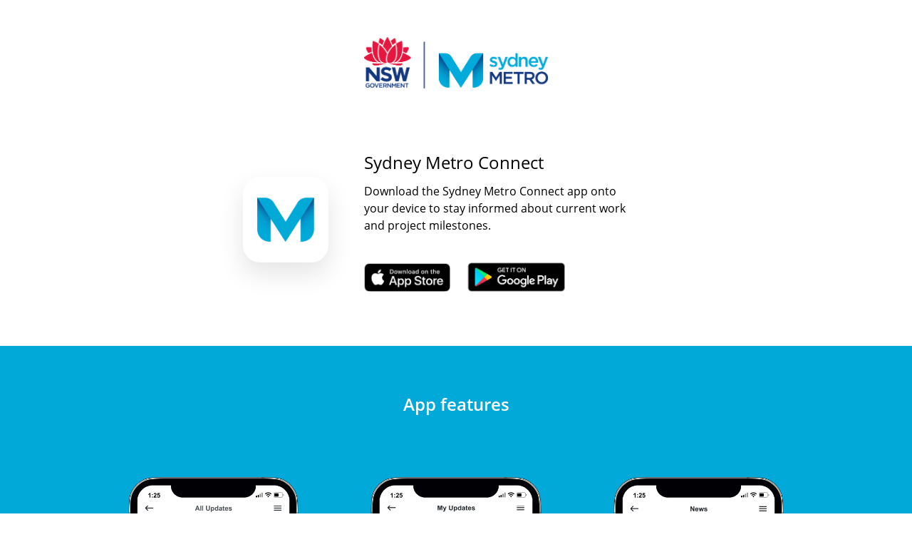

--- FILE ---
content_type: text/html; charset=UTF-8
request_url: https://connect.sydneymetro.info/clyde-monthly-construction-update-february-2024/
body_size: 2058
content:
<!DOCTYPE html>
<html lang="en">
    <head>
        <meta http-equiv="X-UA-Compatible" content="IE=edge,chrome=1"/>
        <meta http-equiv="Content-Type" content="text/html; charset=UTF-8"/>
        <meta charset="UTF-8">

        <meta charset="UTF-8" />
        <meta name="viewport" content="width=device-width,initial-scale=1,user-scalable=no" />
                
        <meta name="apple-touch-fullscreen" content="yes"/>
        <meta name="apple-mobile-web-app-capable" content="yes"/>   
        <meta name="mobile-web-app-capable" content="yes" />

        	<style>img:is([sizes="auto" i], [sizes^="auto," i]) { contain-intrinsic-size: 3000px 1500px }</style>
	
		<!-- All in One SEO 4.8.7 - aioseo.com -->
		<title>Clyde monthly construction update: February 2024 - Sydney Metro Connect</title>
	<meta name="robots" content="max-image-preview:large" />
	<link rel="canonical" href="https://connect.sydneymetro.info/clyde-monthly-construction-update-february-2024/" />
	<meta name="generator" content="All in One SEO (AIOSEO) 4.8.7" />
		<meta property="og:locale" content="en_US" />
		<meta property="og:site_name" content="Sydney Metro Connect - Australia&#039;s Biggest Public Transport Project" />
		<meta property="og:type" content="article" />
		<meta property="og:title" content="Clyde monthly construction update: February 2024 - Sydney Metro Connect" />
		<meta property="og:url" content="https://connect.sydneymetro.info/clyde-monthly-construction-update-february-2024/" />
		<meta property="article:published_time" content="2024-01-30T05:58:57+00:00" />
		<meta property="article:modified_time" content="2024-01-30T05:58:57+00:00" />
		<meta name="twitter:card" content="summary" />
		<meta name="twitter:title" content="Clyde monthly construction update: February 2024 - Sydney Metro Connect" />
		<!-- All in One SEO -->

<link rel='stylesheet' id='mu_plugin-css' href='https://connect.sydneymetro.info/wp-content/themes/metro-connect/assets/css/app.css?ver=1759460201' type='text/css' media='all' />
<script async defer type="text/javascript" src="https://connect.sydneymetro.info/wp-content/themes/metro-connect/assets/js/app.js?ver=1759460201" id="mu_plugin_async_defer-js"></script>

        
        <link href="/wp-content/themes/metro-connect/assets/img/favicon.ico" rel="shortcut icon" type="image/x-icon" />
        <link href="/wp-content/themes/metro-connect/assets/img/favicon.ico" rel="icon" type="image/x-icon" />
        
        <title>Clyde monthly construction update: February 2024 - Sydney Metro Connect Sydney Metro Connect</title>
        
        
            <!-- Google Tag Manager -->
            <script>(function(w,d,s,l,i){w[l]=w[l]||[];w[l].push({'gtm.start':
            new Date().getTime(),event:'gtm.js'});var f=d.getElementsByTagName(s)[0],
            j=d.createElement(s),dl=l!='dataLayer'?'&l='+l:'';j.async=true;j.src=
            'https://www.googletagmanager.com/gtm.js?id='+i+dl+ '&Live';f.parentNode.insertBefore(j,f);
            })(window,document,'script','dataLayer','GTM-KRGDBGS');</script>
            <!-- End Google Tag Manager -->
            
        
    </head>

    <body class="wp-singular alert-template-default single single-alert postid-4017 wp-theme-metro-connect">

            <!-- Google Tag Manager (noscript) -->
        <noscript><iframe src="https://www.googletagmanager.com/ns.html?id=GTM-KRGDBGS&Live"
        height="0" width="0" style="display:none;visibility:hidden"></iframe></noscript>
        <!-- End Google Tag Manager (noscript) -->
    
    <header>
        <div class="header--full">
            <a href="/">
                <img src="/wp-content/themes/metro-connect/assets/img/metro-logo.svg" alt="Sydney Metro Connect logo" />
            </a>
        </div>
    </header>
<main class="homepage">

    <div class="home-banner">
        <div class="container">
            <div class="row">
                <div class="col icon">
                    <div class="icon--wrapper">
                        <img src="https://origin.connect.sydneymetro.info/wp-content/themes/metro-connect/assets/img/sydney-metro-icon.png" alt="Sydney Metro Connect logo" />
                    </div>
                </div>
                <div class="col download">
                    <h1>Sydney Metro Connect</h1>
                    <p>Download the Sydney Metro Connect app onto your device to stay informed about current work and project milestones.</p>

                    <div class="download--icons">                            <a href="https://apps.apple.com/us/app/sydney-metro-connect/id1548422685" target="_blank">
        <img src="/wp-content/themes/metro-connect/assets/img/apple-store-badge.png" width="121" alt="Apple store badge" />
    </a>
    <a href="https://play.google.com/store/apps/details?id=com.sydneymetro.sydneymetroconnect" target="_blank">
        <img src="/wp-content/themes/metro-connect/assets/img/google-play-badge.png" width="137" alt="Google play badge" />
    </a>
                    </div>
                </div>
            </div>
        </div>
    </div>

    <div class="app-features">

    <div class="container">

        <h2>App features</h2>

        <div class="row">

        
                    
            
                <div class="col">
                    <div class="app-features--wrapper">
                        <img src="https://assets.connect.sydneymetro.info/wp-content/uploads/2024/06/28110649/SydneyMetroApp_AllUpdates.png" alt="App Screenshot" />
                    </div>
                    <p>Interactive map</p>
                </div>

            
                <div class="col">
                    <div class="app-features--wrapper">
                        <img src="https://assets.connect.sydneymetro.info/wp-content/uploads/2024/06/28110734/SydneyMetroApp_MyUpdates.png" alt="App Screenshot" />
                    </div>
                    <p>Construction alerts for your area</p>
                </div>

            
                <div class="col">
                    <div class="app-features--wrapper">
                        <img src="https://assets.connect.sydneymetro.info/wp-content/uploads/2024/06/28110807/SydneyMetroApp_News.png" alt="App Screenshot" />
                    </div>
                    <p>Latest news</p>
                </div>

            
                    
        </div>

    </div>

</div>
</main>
        
        <script type="speculationrules">
{"prefetch":[{"source":"document","where":{"and":[{"href_matches":"\/*"},{"not":{"href_matches":["\/wp-*.php","\/wp-admin\/*","\/wp-content\/uploads\/*","\/wp-content\/*","\/wp-content\/plugins\/*","\/wp-content\/themes\/metro-connect\/*","\/*\\?(.+)"]}},{"not":{"selector_matches":"a[rel~=\"nofollow\"]"}},{"not":{"selector_matches":".no-prefetch, .no-prefetch a"}}]},"eagerness":"conservative"}]}
</script>
    </body>
</html>

--- FILE ---
content_type: text/css
request_url: https://connect.sydneymetro.info/wp-content/themes/metro-connect/assets/css/app.css?ver=1759460201
body_size: 4491
content:
@font-face{font-family:Open Sans;src:url(../fonts/OpenSans-Light.eot);src:url(../fonts/OpenSans-Light.eot?#iefix) format("embedded-opentype"),url(../fonts/OpenSans-Light.woff) format("woff"),url(../fonts/OpenSans-Light.ttf) format("truetype");font-weight:300;font-style:normal;font-display:fallback}@font-face{font-family:Open Sans;src:url(../fonts/OpenSans-Regular.eot);src:url(../fonts/OpenSans-Regular.eot?#iefix) format("embedded-opentype"),url(../fonts/OpenSans-Regular.woff) format("woff"),url(../fonts/OpenSans-Regular.ttf) format("truetype");font-weight:400;font-style:normal;font-display:fallback}@font-face{font-family:Open Sans;src:url(../fonts/OpenSans-SemiBold.eot);src:url(../fonts/OpenSans-SemiBold.eot?#iefix) format("embedded-opentype"),url(../fonts/OpenSans-SemiBold.woff) format("woff"),url(../fonts/OpenSans-SemiBold.ttf) format("truetype");font-weight:600;font-style:normal;font-display:fallback}@font-face{font-family:icomoon;src:url(../fonts/icomoon.eot?hqn88j);src:url(../fonts/icomoon.eot?hqn88j#iefix) format("embedded-opentype"),url(../fonts/icomoon.ttf?hqn88j) format("truetype"),url(../fonts/icomoon.woff?hqn88j) format("woff"),url(../fonts/icomoon.svg?hqn88j#icomoon) format("svg");font-weight:400;font-style:normal;font-display:block}[class*=" icon-"],[class^=icon-]{font-family:icomoon!important;speak:never;font-style:normal;font-weight:400;font-variant:normal;text-transform:none;line-height:1;-webkit-font-smoothing:antialiased;-moz-osx-font-smoothing:grayscale}.icon-error:before{content:"\e905"}.icon-error_outline:before{content:"\e906"}.icon-play_arrow:before{content:"\e907"}.icon-sort:before{content:"\e908"}.icon-keyboard_arrow_down:before{content:"\e900"}.icon-keyboard_arrow_left:before{content:"\e901"}.icon-keyboard_arrow_right:before{content:"\e902"}.icon-keyboard_arrow_up:before{content:"\e903"}.icon-keyboard_backspace:before{content:"\e904"}.icon-arrow_back:before{content:"\e909"}.icon-arrow_forward:before{content:"\e90a"}.icon-cancel:before{content:"\e90b"}.icon-check:before{content:"\e90c"}.icon-expand_less:before{content:"\e90d"}.icon-expand_more:before{content:"\e90e"}.icon-arrow_upward:before{content:"\e90f"}.icon-arrow_downward:before{content:"\e910"}.icon-arrow_back_ios:before{content:"\e911"}.icon-arrow_forward_ios:before{content:"\e912"}.icon-done:before{content:"\e913"}.icon-home:before{content:"\e914"}.icon-image:before{content:"\e915"}.icon-spinner6:before{content:"\e97f"}.icon-spinner7:before{content:"\e980"}.icon-menu:before{content:"\e9bd"}.icon-google-plus2:before{content:"\ea8c"}.icon-facebook:before{content:"\ea90"}.icon-facebook2:before{content:"\ea91"}.icon-youtube:before{content:"\ea9d"}.icon-youtube2:before{content:"\ea9e"}.icon-twitch:before{content:"\ea9f"}.icon-vimeo:before{content:"\eaa0"}.icon-vimeo2:before{content:"\eaa1"}.icon-trello:before{content:"\eab3"}.icon-wordpress:before{content:"\eab4"}.icon-appleinc:before{content:"\eabe"}.icon-android:before{content:"\eac0"}.icon-windows:before{content:"\eac1"}.icon-windows8:before{content:"\eac2"}body,html{margin:0!important;padding:0!important;width:100%;font-family:Open Sans,sans-serif;letter-spacing:0;font-size:16px;font-weight:400;line-height:24px}html{-webkit-text-size-adjust:none;-webkit-font-smoothing:antialiased;overflow-y:scroll;scroll-behavior:smooth}html *,html :after,html :before{box-sizing:border-box}h1,h2,h3,h4,h5,h6{font-size:24px;font-weight:400}p{line-height:24px;letter-spacing:0}a{color:inherit;text-decoration:none}img{max-width:100%;height:auto}header .header--full{display:-ms-flexbox;display:flex;-ms-flex-pack:center;justify-content:center;-ms-flex-align:center;align-items:center;margin:32px 20px 20px}@media (min-width:768px){header .header--full{margin:52px 20px 20px}}header .header--full img{max-width:195px}@media (min-width:768px){header .header--full img{max-width:100%}}.container{width:100%;padding-right:15px;padding-left:15px;margin-right:auto;margin-left:auto}.row{display:-ms-flexbox;display:flex;-ms-flex-wrap:wrap;flex-wrap:wrap;margin-right:-15px;margin-left:-15px}.col{position:relative;padding-right:15px;padding-left:15px}.home-banner{margin:70px 0}.home-banner .container{max-width:800px}.home-banner .row{-ms-flex-direction:column;flex-direction:column}@media (min-width:768px){.home-banner .row{-ms-flex-direction:row;flex-direction:row}}.home-banner .icon{display:-ms-flexbox;display:flex;-ms-flex-pack:center;justify-content:center;-ms-flex-align:center;align-items:center;width:100%}@media (min-width:768px){.home-banner .icon{width:32%;-ms-flex-pack:end;justify-content:flex-end}}.home-banner .icon--wrapper{display:-ms-flexbox;display:flex;-ms-flex-pack:center;justify-content:center;-ms-flex-align:center;align-items:center;-ms-flex-item-align:center;align-self:center;margin-right:20px;padding:20px;width:120px;height:120px;border-radius:20%;box-shadow:0 16px 34px 1px rgba(0,0,0,.1);background-color:#fff}.home-banner h1{color:#fff}@media (min-width:768px){.home-banner h1{color:#000}}.home-banner .download{width:100%;max-width:400px;margin:0 auto;text-align:center}@media (min-width:768px){.home-banner .download{width:68%;max-width:100%;margin:0;text-align:left}}.home-banner .download p{color:#fff;max-width:380px}@media (min-width:768px){.home-banner .download p{color:#000}}.home-banner .download--icons{margin-top:40px}.home-banner .download--icons a{margin-right:20px}.home-banner .download--icons a:last-child{margin-right:0}@media (min-width:768px){.privacy-policy{margin:70px 0}}.privacy-policy .container{max-width:800px}.privacy-policy .row{-ms-flex-direction:column;flex-direction:column}@media (min-width:768px){.privacy-policy .row{-ms-flex-direction:row;flex-direction:row}}.privacy-policy h1{color:#000}.privacy-policy a{color:#133881;text-decoration:underline}.news-banner{margin:50px 0}@media (min-width:768px){.news-banner{margin:100px 0}}.news-banner .container{max-width:900px}.news-banner .row{-ms-flex-direction:column;flex-direction:column}@media (min-width:768px){.news-banner .row{-ms-flex-direction:row;flex-direction:row}}.news-banner .news-card{width:100%;max-width:400px;margin:0 auto}@media (min-width:768px){.news-banner .news-card{width:45%;max-width:100%;margin:0}}.news-banner .news-card--wrapper .thumbnail{width:100%;height:200px;position:relative;background-repeat:no-repeat;background-size:cover;background-position:50%;border-top-left-radius:10px;border-top-right-radius:10px;background-color:#fff}.news-banner .news-card--wrapper .card-footer{padding:15px 20px;background:#fff;border-bottom-left-radius:10px;border-bottom-right-radius:10px}.news-banner .news-card--wrapper .card-footer p.title{position:relative;margin:0;padding-right:20px;color:#002664;font-weight:600}.news-banner .news-card--wrapper .card-footer p.title:after{content:"\e902";font-family:icomoon;position:absolute;right:0;top:0;font-size:20px;color:#00a9d8}.news-banner .news-card--wrapper .card-footer p.date{margin:5px 0 0;font-size:14px;color:#636363}.news-banner .download{padding-left:15px;width:100%;max-width:400px;margin:0 auto}@media (min-width:768px){.news-banner .download{padding-left:50px;width:55%;max-width:100%;margin:0}}.news-banner .download p{margin:50px 0;max-width:100%;color:#fff;text-align:center;font-size:18px}@media (min-width:768px){.news-banner .download p{margin:0;max-width:305px;text-align:left;color:#333;font-size:16px}}.news-banner .download--icons{margin-top:20px;text-align:center}@media (min-width:768px){.news-banner .download--icons{text-align:left}}.news-banner .download--icons a{margin-right:20px}.news-banner .download--icons a:last-child{margin-right:0}.app-features{padding:200px 0 60px;background:#00a9d8}@media (min-width:768px){.app-features{padding:40px 0 100px}}.app-features .container{max-width:1022px}.app-features .container .row{-ms-flex-wrap:nowrap;flex-wrap:nowrap;overflow:auto}@media (min-width:768px){.app-features .container .row{overflow:hidden}}.app-features .container .col{position:relative;padding-right:10px;padding-left:10px;-ms-flex:0 0 290px;flex:0 0 290px}@media (min-width:768px){.app-features .container .col{padding-right:18px;padding-left:18px;-ms-flex:0 0 33.333333%;flex:0 0 33.333333%}}@media (min-width:1024px){.app-features .container .col{padding-right:40px;padding-left:40px}}.app-features .container .col:first-child{margin-left:13%}@media (min-width:768px){.app-features .container .col:first-child{margin-left:0}}.app-features h2{margin-bottom:50px;color:#fff;text-align:center;font-weight:600}@media (min-width:768px){.app-features h2{margin-bottom:90px}}.app-features--wrapper{padding-top:187%;position:relative;margin-left:10px;margin-right:10px}.app-features--wrapper img{position:absolute;top:0;left:0;width:100%;height:100%;object-fit:cover}.app-features p{margin-top:38px;font-size:18px;color:#fff;text-align:center}@media (min-width:1024px){.app-features p{font-size:24px}}.single-news .app-features{margin-top:-410px;padding:380px 0 100px}@media (min-width:768px){.single-news .app-features{margin-top:-230px;padding:200px 0 100px}}.homepage .app-features{padding:300px 0 60px;margin-top:-350px}@media (min-width:768px){.homepage .app-features{padding:50px 0 60px;margin-top:0}}.page-404{display:-ms-flexbox;display:flex;-ms-flex-pack:center;justify-content:center;-ms-flex-align:end;align-items:flex-end;height:calc(100vh - 143px)}@media (min-width:768px){.page-404{height:calc(100vh - 182px)}}.page-404 .content{width:100%;height:70%;text-align:center}.page-404 .content h1{margin-bottom:20px;font-size:90px;font-weight:100}.page-404 .content p{font-size:30px;font-weight:100}
/*# sourceMappingURL=[data-uri] */

--- FILE ---
content_type: image/svg+xml
request_url: https://connect.sydneymetro.info/wp-content/themes/metro-connect/assets/img/metro-logo.svg
body_size: 51342
content:
<?xml version="1.0" encoding="UTF-8"?>
<svg width="259px" height="72px" viewBox="0 0 259 72" version="1.1" xmlns="http://www.w3.org/2000/svg" xmlns:xlink="http://www.w3.org/1999/xlink">
    <title>Sydney-Metro-logo_colour_300dpi</title>
    <g id="Page-1" stroke="none" stroke-width="1" fill="none" fill-rule="evenodd">
        <g id="1.1-Loading" transform="translate(-51.000000, -160.000000)">
            <image id="Sydney-Metro-logo_colour_300dpi" x="51" y="160" width="258.03871" height="72" xlink:href="[data-uri]"></image>
        </g>
    </g>
</svg>